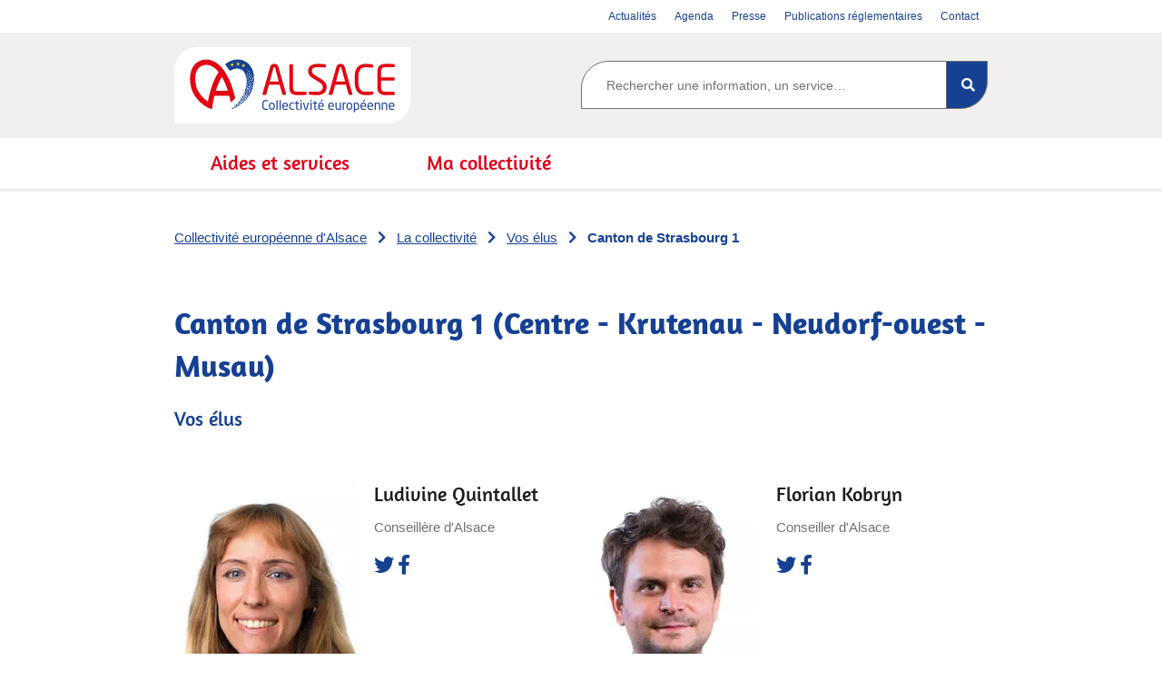

--- FILE ---
content_type: text/html; charset=utf-8
request_url: https://www.alsace.eu/la-collectivite/vos-elus/canton-strasbourg-1/
body_size: 6509
content:

<!DOCTYPE html>
<html lang="fr">
<head>
        <meta charset="utf-8">
<link href="/DependencyHandler.axd/7eb7d6a89a5ee8e9f7047c3b6d66e375/1532767324/css" rel="preload" as="style" type="text/css"/><link href="/assets/img/logo-cea-cartouche-h.svg" rel="preload" as="image" type="image/webp" media="(min-width:768px)"/>    <link rel="preconnect" href="https://stats.alsace.eu">
    <link rel="preload" as="font" href="/assets/dist/webfonts/fa-solid-900.woff2" type="font/woff2" crossorigin>
    <link rel="preload" as="font" href="/assets/dist/webfonts/amaranth-regular-webfont.woff2"  type="font/woff2" crossorigin>
    <link rel="preload" as="font" href="/assets/dist/webfonts/amaranth-bold-webfont.woff2" type="font/woff2" crossorigin>
    <title>Canton de Strasbourg 1 - Collectivit&#233; europ&#233;enne d&#39;Alsace | CeA</title>
    <link rel="manifest" href="/manifest.json">
    <meta name="viewport" content="width=device-width, initial-scale=1, shrink-to-fit=no">
    <link rel="shortcut icon" href="/favicon.ico?v=eEYMGPp6G5">
    <link rel="apple-touch-icon" sizes="180x180" href="/apple-touch-icon.png?v=eEYMGPp6G5">
    <link rel="icon" type="image/png" sizes="192x192" href="/images/icon/android-icon-192x192.png">
    <link rel="icon" type="image/png" sizes="32x32" href="/favicon-32x32.png?v=eEYMGPp6G5">
    <link rel="icon" type="image/png" sizes="16x16" href="/favicon-16x16.png?v=eEYMGPp6G5">
    <link rel="mask-icon" href="/safari-pinned-tab.svg?v=eEYMGPp6G5" color="#184192">
    <meta name="msapplication-TileColor" content="#efefef">
    <meta name="msapplication-TileImage" content="/mstile-144x144.png?v=eEYMGPp6G5">
    <meta name="theme-color" content="#ffffff">
    <link rel="search" type="application/opensearchdescription+xml" title="Rechercher un article de Collectivité européenne d'Alsace" href="/osd.xml">
    <link rel="canonical" href="https://www.alsace.eu/la-collectivite/vos-elus/canton-strasbourg-1/">
    <meta name="keywords" content="">
    <meta name="HandheldFriendly" content="True">
    <meta property="Type" content="cantonpage" >
    <meta property="PublishDate" content="04/12/2020 10:30:40" >
    <meta name="NodeId" content="3482">
    <meta name="ParentId" content="-1,1163,3343,3370,3482">
    <meta name="twitter:card" content="summary">
    <meta name="twitter:site" content="@alsace">
    <meta name="twitter:creator" content="@alsace">
    <meta name="twitter:description" content="Canton de Strasbourg 1 - centre -Krutenau - Neudorf-ouest - Musau">
    <meta name="twitter:title" content="Canton de Strasbourg 1">
    <meta name="twitter:url" content="httpss://www.alsace.eu/la-collectivite/vos-elus/canton-strasbourg-1/">
    <meta name="description" lang="fr" content="Canton de Strasbourg 1 - centre -Krutenau - Neudorf-ouest - Musau">
    <meta name="facebook-domain-verification" content="yyyhp5uqfho4q06hke2apjn41zpoq1">
    <meta property="og:description" content="Canton de Strasbourg 1 - centre -Krutenau - Neudorf-ouest - Musau">
    <meta property="og:locale" content="fr_FR" >
    <meta property="og:title" content="Canton de Strasbourg 1">
    <meta property="og:url" content="httpss://www.alsace.eu/la-collectivite/vos-elus/canton-strasbourg-1/">
    <meta property="og:type" content="article" >
    <meta property="og:site_name" content="Collectivité européenne d'Alsace : alsace.eu">
    <meta property="og:article:published_time" content="04/12/2020 10:30:40" >
    <meta property="fb:app_id" content="1035759760503955" >
    <meta name="robots" content="follow,index">
            <meta property="og:image:type" content="image/png" >
            <meta property="og:image:width" content="282" >
            <meta property="og:image:height" content="282" >
            <meta property="og:image" content="https://www.alsace.eu/Images/logo.png">
            <meta name="twitter:image" content="https://www.alsace.eu/Images/logo.png">
    <link href="https://www.alsace.eu/amp/la-collectivite/vos-elus/canton-strasbourg-1/" rel="amphtml">
<link href="/DependencyHandler.axd/7eb7d6a89a5ee8e9f7047c3b6d66e375/1532767324/css" type="text/css" rel="stylesheet"/>



    
    
    
    
    
    
        <link href="https://cdn.jsdelivr.net/npm/orejime@3.0.1/dist/orejime-standard.css" fetchpriority="high" rel="preload"
          as="style" type="text/css" integrity="sha512-XBTw27yeUqK3zGDJ0FMspc1zHoaTeaBIz8S8MSGrNFJZNdiAUw4k6NCoKxomQxbWCZeZP67xA1WiLoE4m7fpmA=="
        crossorigin="anonymous">
        <link rel="stylesheet" href="https://cdn.jsdelivr.net/npm/orejime@3.0.1/dist/orejime-standard.css"
          integrity="sha512-XBTw27yeUqK3zGDJ0FMspc1zHoaTeaBIz8S8MSGrNFJZNdiAUw4k6NCoKxomQxbWCZeZP67xA1WiLoE4m7fpmA==" crossorigin="anonymous">
</head>
<body id="top" class="content-cantonpage page" data-idenv="1" data-idmatomo="1">
    <noscript>
        <p class="h1">Collectivit&#233; europ&#233;enne d&#39;Alsace</p>
        <p>Pour acc&#233;der &#224; toutes les fonctionnalit&#233;s de ce site, vous devez activer JavaScript. Voici les <a href="//www.enable-javascript.com/fr/" target="js">instructions pour activer JavaScript dans votre navigateur Web</a></p>
    </noscript>
    
    <a class="skip-link" href="#nav">Menu</a>
<a class="skip-link" href="#content">Contenu</a>
<a class="skip-link" href="#search">Recherche</a>   
    <header class="main-header" role="banner">


        <script type="application/ld+json">
                {"@context":"https://schema.org","@type":"WebPage","name":"Canton de Strasbourg 1 (Centre - Krutenau - Neudorf-ouest - Musau)","description":"Canton de Strasbourg 1 - centre -Krutenau - Neudorf-ouest - Musau","image":"https://www.alsace.eu/Images/logo.png","url":"https://www.alsace.eu/la-collectivite/vos-elus/canton-strasbourg-1/","author":{"@type":"Organization","name":"Collectivit\u00C3\u00A9 europ\u00C3\u00A9enne d\u0027Alsace","alternateName":"CeA","logo":"https://www.alsace.eu/images/logo-cea-cartouche-h.png"},"dateCreated":"2020-12-04","dateModified":"2023-06-07","publisher":{"@type":"Organization","name":"Collectivit\u00C3\u00A9 europ\u00C3\u00A9enne d\u0027Alsace","alternateName":"CeA","logo":"https://www.alsace.eu/images/logo-cea-cartouche-h.png"}}
        </script>

        
        <aside class="main-header__aside block--wrapper-noP k-grid">
                <ul class="nav-secondary">
                                <li class="nav-secondary__item">
            <a class="nav-secondary__link" href="https://www.alsace.eu/actualites/"><span class="nav-secondary__name">Actualit&#233;s</span></a>
        </li>
                                <li class="nav-secondary__item">
            <a class="nav-secondary__link" href="https://www.alsace.eu/agenda/"><span class="nav-secondary__name">Agenda</span></a>
        </li>
                                <li class="nav-secondary__item">
            <a class="nav-secondary__link" href="https://www.alsace.eu/presse/"><span class="nav-secondary__name">Presse</span></a>
        </li>
                                <li class="nav-secondary__item">
            <a class="nav-secondary__link" href="https://www.alsace.eu/la-collectivite/les-publications-reglementaires/"><span class="nav-secondary__name">Publications r&#233;glementaires</span></a>
        </li>
                                <li class="nav-secondary__item">
            <a class="nav-secondary__link" href="/contactez-nous/"><span class="nav-secondary__name">Contact</span></a>
        </li>
    </ul>




        </aside>
                    <div class="main-header__center block--wrapper">
                <button class="js__nav-toggle" aria-label="Ouvrir le menu de navigation" aria-controls="nav" aria-haspopup="true">
                    <i class="fas fa-bars"></i>
                </button>
                <div class="main-logo">    <a class="logo svg-container" href="/">
        <img src="/assets/img/logo-cea-cartouche-h.svg" width="260" height="88" alt="Collectivité européenne d'Alsace">
    </a>
</div>

                <button href="#" class="js__search-toggle" title="Afficher la recherche">
                    <i class="fas fa-search" aria-hidden="true"></i>
                </button>
                <div class="search" id="search" role="search">
                    <form action="/recherche/" class="form-search">
                        <label class="visually-hidden" for="searchInputR">Rechercher</label>
                        <input list="jsondatalist" type="search" class="form-search__input form__control autocomplete" autocomplete="off" data-guid="178d3578-0121-4914-917e-d8b2d4512ce5" data-field="autocomplete" id="searchInputR" name="r_recherche" placeholder="Rechercher une information, un service…">
                        <button type="submit" class="form__submit"><span class="visually-hidden">Rechercher dans le contenu</span><i class="fas fa-search" aria-hidden="true"></i></button>
                    </form>
                </div>
            </div>




                        <nav id="nav" class="nav-primary submenu" role="navigation" aria-label="Navigation principale">
                    <ul class="nav-primary__menu block--wrapper">
                                <li class="nav-primary__item dropdown">
                                        <a class="nav-primary__link" href="https://www.alsace.eu/aides-et-services/">

                                            
                                            <span class="nav-primary__name">Aides et services</span>
                                        </a>
                                        <a href="#" class="js__nav-dropdown-toggle" aria-label="Déployer/Refermer le sous-menu de la rubrique Aides et services" title="Aides et services"><i class="fas fa-chevron-down" aria-hidden="true"></i></a>
                                            <div class="dropdown__menu">
                                                <div class="block--wrapper k-grid-3-small-1 has-gutter-xl">
                                                    <div class="dropdown__desc k-col-1">
                                                        
                                                        <a class="dropdown__more" href="https://www.alsace.eu/aides-et-services/" aria-hidden="true" role="presentation">En savoir plus sur Aides et services</a>
                                                    </div>

                                                    <div class="k-col-2">
                                                        <ul class="dropdown__menu-list">
                                                                <li class="dropdown__menu-item">
                                                                    <a class="dropdown__menu-link" href="https://www.alsace.eu/aides-et-services/personnes-agees/">Personnes &#226;g&#233;es</a>

                                                                    
                                                                </li>
                                                                <li class="dropdown__menu-item">
                                                                    <a class="dropdown__menu-link" href="https://www.alsace.eu/aides-et-services/personnes-handicapees/">Personnes handicap&#233;es</a>

                                                                    
                                                                </li>
                                                                <li class="dropdown__menu-item">
                                                                    <a class="dropdown__menu-link" href="https://www.alsace.eu/aides-et-services/sante-action-sociale-et-insertion/">Sant&#233;, action sociale et insertion</a>

                                                                    
                                                                </li>
                                                                <li class="dropdown__menu-item">
                                                                    <a class="dropdown__menu-link" href="https://www.alsace.eu/aides-et-services/enfance-et-famille/">Enfance et famille</a>

                                                                    
                                                                </li>
                                                                <li class="dropdown__menu-item">
                                                                    <a class="dropdown__menu-link" href="https://www.alsace.eu/aides-et-services/jeunesse-et-education/">Jeunesse et &#233;ducation</a>

                                                                    
                                                                </li>
                                                                <li class="dropdown__menu-item">
                                                                    <a class="dropdown__menu-link" href="https://www.alsace.eu/aides-et-services/politique-sportive-et-ses-dispositifs-soutien/">Politique sportive et ses dispositifs de soutien</a>

                                                                    
                                                                </li>
                                                                <li class="dropdown__menu-item">
                                                                    <a class="dropdown__menu-link" href="https://www.alsace.eu/aides-et-services/bilinguisme/">Bilinguisme</a>

                                                                    
                                                                </li>
                                                                <li class="dropdown__menu-item">
                                                                    <a class="dropdown__menu-link" href="https://www.alsace.eu/aides-et-services/culture-patrimoine-et-tourisme/">Culture, patrimoine et tourisme</a>

                                                                    
                                                                </li>
                                                                <li class="dropdown__menu-item">
                                                                    <a class="dropdown__menu-link" href="https://www.alsace.eu/aides-et-services/mobilite-et-transport/">Mobilit&#233; et transport</a>

                                                                    
                                                                </li>
                                                                <li class="dropdown__menu-item">
                                                                    <a class="dropdown__menu-link" href="https://www.alsace.eu/aides-et-services/environnement/">Environnement</a>

                                                                    
                                                                </li>
                                                                <li class="dropdown__menu-item">
                                                                    <a class="dropdown__menu-link" href="https://www.alsace.eu/aides-et-services/europe-et-transfrontalier/">Europe et transfrontalier</a>

                                                                    
                                                                </li>
                                                                <li class="dropdown__menu-item">
                                                                    <a class="dropdown__menu-link" href="https://www.alsace.eu/aides-et-services/habitat/">Habitat</a>

                                                                    
                                                                </li>
                                                                <li class="dropdown__menu-item">
                                                                    <a class="dropdown__menu-link" href="https://www.alsace.eu/aides-et-services/professionnels-collectivites-et-associations/">Professionnels, collectivit&#233;s et associations</a>

                                                                    
                                                                </li>
                                                        </ul>
                                                    </div>
                                                </div>
                                            </div>

                                </li>
                                <li class="nav-primary__item active dropdown">
                                        <a class="nav-primary__link" href="https://www.alsace.eu/la-collectivite/">

                                            
                                            <span class="nav-primary__name">Ma collectivit&#233;</span>
                                        </a>
                                        <a href="#" class="js__nav-dropdown-toggle" aria-label="Déployer/Refermer le sous-menu de la rubrique Ma collectivit&#233;" title="La collectivit&#233; - rubrique active"><i class="fas fa-chevron-down" aria-hidden="true"></i></a>
                                            <div class="dropdown__menu">
                                                <div class="block--wrapper k-grid-3-small-1 has-gutter-xl">
                                                    <div class="dropdown__desc k-col-1">
                                                        <p>Depuis le 1<sup>er</sup> janvier 2021, les Conseils départementaux du Bas-Rhin et du Haut-Rhin forment la Collectivité européenne d’Alsace. Une seule collectivité pour toute l’Alsace au lieu de deux.</p>
                                                        <a class="dropdown__more" href="https://www.alsace.eu/la-collectivite/" aria-hidden="true" role="presentation">En savoir plus sur La collectivit&#233;</a>
                                                    </div>

                                                    <div class="k-col-2">
                                                        <ul class="dropdown__menu-list">
                                                                <li class="dropdown__menu-item">
                                                                    <a class="dropdown__menu-link" href="https://www.alsace.eu/la-collectivite/vos-elus/">Vos &#233;lus</a>

                                                                    
                                                                </li>
                                                                <li class="dropdown__menu-item">
                                                                    <a class="dropdown__menu-link" href="https://www.alsace.eu/la-collectivite/les-competences/">Les comp&#233;tences</a>

                                                                    
                                                                </li>
                                                                <li class="dropdown__menu-item">
                                                                    <a class="dropdown__menu-link" href="https://www.alsace.eu/la-collectivite/l-assemblee-et-ses-commissions/">L&#39;Assembl&#233;e et ses commissions</a>

                                                                    
                                                                </li>
                                                                <li class="dropdown__menu-item">
                                                                    <a class="dropdown__menu-link" href="https://www.alsace.eu/la-collectivite/l-organisation/">L&#39;organisation</a>

                                                                    
                                                                </li>
                                                                <li class="dropdown__menu-item">
                                                                    <a class="dropdown__menu-link" href="https://www.alsace.eu/la-collectivite/les-publications-reglementaires/">Les publications r&#233;glementaires</a>

                                                                    
                                                                </li>
                                                                <li class="dropdown__menu-item">
                                                                    <a class="dropdown__menu-link" href="https://www.alsace.eu/la-collectivite/les-budgets-et-rapports-d-activite/">Les budgets et rapports d&#39;activit&#233;</a>

                                                                    
                                                                </li>
                                                                <li class="dropdown__menu-item">
                                                                    <a class="dropdown__menu-link" href="https://www.alsace.eu/la-collectivite/l-open-data/">L&#39;open data</a>

                                                                    
                                                                </li>
                                                                <li class="dropdown__menu-item">
                                                                    <a class="dropdown__menu-link" href="https://www.alsace.eu/la-collectivite/index-egalite/">Index &#233;galit&#233;</a>

                                                                    
                                                                </li>
                                                                <li class="dropdown__menu-item">
                                                                    <a class="dropdown__menu-link" href="https://www.alsace.eu/la-collectivite/somme-dix-plus-hautes-remunerations-versees/">Somme des dix plus hautes r&#233;mun&#233;rations vers&#233;es</a>

                                                                    
                                                                </li>
                                                                <li class="dropdown__menu-item">
                                                                    <a class="dropdown__menu-link" href="https://www.alsace.eu/la-collectivite/les-projets-portes-par-collectivite/">Les projets port&#233;s par la collectivit&#233;</a>

                                                                    
                                                                </li>
                                                                <li class="dropdown__menu-item">
                                                                    <a class="dropdown__menu-link" href="https://www.alsace.eu/la-collectivite/programme-euro-medium-term-notes-emtn/">Programme Euro Medium Term Notes (EMTN)</a>

                                                                    
                                                                </li>
                                                                <li class="dropdown__menu-item">
                                                                    <a class="dropdown__menu-link" href="https://www.alsace.eu/la-collectivite/nous-rejoindre/">Nous rejoindre</a>

                                                                    
                                                                </li>
                                                        </ul>
                                                    </div>
                                                </div>
                                            </div>

                                </li>
                    </ul>
                </nav>



        



    </header>
                <nav role="navigation" aria-label="Fil d’Ariane">
                <ul class="breadcrumb block" itemscope itemtype="https://schema.org/BreadcrumbList">
                            <li class="breadcrumb__item" itemprop="itemListElement" itemscope itemtype="https://schema.org/ListItem">
                                <a href="/" itemscope itemtype="https://schema.org/Thing" itemprop="item" itemid="brd-1"><span itemprop="name">Collectivité européenne d'Alsace</span></a>
                                <meta itemprop="position" content="1" />
                            </li>
                            <li class="breadcrumb__item" itemprop="itemListElement" itemscope itemtype="https://schema.org/ListItem">
                                <a href="https://www.alsace.eu/la-collectivite/" itemscope itemtype="https://schema.org/Thing" itemprop="item" itemid="brd-2"><span itemprop="name" >La collectivit&#233;</span></a>
                                <meta itemprop="position" content="2" />
                            </li>
                            <li class="breadcrumb__item" itemprop="itemListElement" itemscope itemtype="https://schema.org/ListItem">
                                <a href="https://www.alsace.eu/la-collectivite/vos-elus/" itemscope itemtype="https://schema.org/Thing" itemprop="item" itemid="brd-3"><span itemprop="name" >Vos &#233;lus</span></a>
                                <meta itemprop="position" content="3" />
                            </li>
                    <li class="breadcrumb__item active" aria-current="page" >Canton de Strasbourg 1</li>
                </ul>
            </nav>



    <main class="main" id="content" role="main" >

            
    <div class="block--wrapper k-grid-12 has-gutter-l">
        <h1 class="k-col-all kie-full">Canton de Strasbourg 1 (Centre - Krutenau - Neudorf-ouest - Musau)</h1>

        <div class="entry-body k-col-all k-grid-12 has-gutter-l">

            <h2 class="k-col-all kie-full">Vos élus</h2>
            <section class="k-col-12 k-grid-2 has-gutter">



                <article class="canton__elue">
                    <figure class="canton__elue--img" role="figure" aria-label="Une question à Ludivine Quintallet ?">
                        <a href="/contacter-un-elu/elus/159/" title="Ludivine Quintallet">
                            <picture>
                                <source type="image/webp" srcset="/assets/img/1x1.png" data-srcset="/media/2889/cea-quintallet-ludivine.jpg?width=100&format=webp&quality=75" media="(max-width: 768px)">
                                <source type="image/webp" srcset="/assets/img/1x1.png" data-srcset="/media/2889/cea-quintallet-ludivine.jpg?width=200&format=webp&quality=75" media="(min-width: 769px)">
                                <source type="image/jpeg" srcset="/assets/img/1x1.png" data-srcset="/media/2889/cea-quintallet-ludivine.jpg?width=200&format=jpeg&quality=75" media="(max-width: 768px)">
                                <source type="image/jpeg" srcset="/assets/img/1x1.png" data-srcset="/media/2889/cea-quintallet-ludivine.jpg?width=200&format=jpeg&quality=75" media="(min-width: 769px)">
                                <img itemprop="image" src="/assets/img/1x1.png" data-src="/media/2889/cea-quintallet-ludivine.jpg?width=200&quality=75" alt="" class="lazyload" loading="lazy">
                            </picture>

                            <figcaption class="canton__elue--img-desc">
                                <i class="fas fa-envelope"></i>
                                <span>Une question ?</span>
                            </figcaption>
                        </a>
                    </figure>
                    <div>
                        <header class="canton__elue--meta">
                            <h3 class="canton__elue--name">Ludivine Quintallet</h3>

                            <p class="canton__elue--poste">Conseill&#232;re d&#39;Alsace
                            </p>
                            <a href="https://twitter.com/LQuintallet" class="canton__elue--social" target="_blank" title="Twitter" rel="noopener noreferrer">
                                <i class="fab fa-twitter"><span class="visually-hidden">Twitter</span></i>

                            </a>  
                            <a href="https://www.facebook.com/ludivinequintallet" class="canton__elue--social" target="_blank" title="Facebook" rel="noopener noreferrer">
                                <i class="fab fa-facebook-f"><span class="visually-hidden">Facebook</span></i>
                            </a>
                        </header>
                        <div class="canton__elue--desc"></div>
                    </div>
                </article>
                <article class="canton__elue">
                    <figure class="canton__elue--img" role="figure" aria-label="Une question à Florian Kobryn ?">
                        <a href="/contacter-un-elu/elus/158/" title="Florian Kobryn">
                            <picture>
                                <source type="image/webp" srcset="/assets/img/1x1.png" data-srcset="/media/2885/cea-kobryn-florian.jpg?width=100&format=webp&quality=75" media="(max-width: 768px)">
                                <source type="image/webp" srcset="/assets/img/1x1.png" data-srcset="/media/2885/cea-kobryn-florian.jpg?width=200&format=webp&quality=75" media="(min-width: 769px)">
                                <source type="image/jpeg" srcset="/assets/img/1x1.png" data-srcset="/media/2885/cea-kobryn-florian.jpg?width=200&format=jpeg&quality=75" media="(max-width: 768px)">
                                <source type="image/jpeg" srcset="/assets/img/1x1.png" data-srcset="/media/2885/cea-kobryn-florian.jpg?width=200&format=jpeg&quality=75" media="(min-width: 769px)">
                                <img itemprop="image" src="/assets/img/1x1.png" data-src="/media/2885/cea-kobryn-florian.jpg?width=200&quality=75" alt="" class="lazyload" loading="lazy">
                            </picture>

                            <figcaption class="canton__elue--img-desc">
                                <i class="fas fa-envelope"></i>
                                <span>Une question ?</span>
                            </figcaption>
                        </a>
                    </figure>
                    <div>
                        <header class="canton__elue--meta">
                            <h3 class="canton__elue--name">Florian Kobryn</h3>

                            <p class="canton__elue--poste">Conseiller d&#39;Alsace
                            </p>
                            <a href="https://twitter.com/FlorianKobryn" class="canton__elue--social" target="_blank" title="Twitter" rel="noopener noreferrer">
                                <i class="fab fa-twitter"><span class="visually-hidden">Twitter</span></i>

                            </a>  
                            <a href="https://m.facebook.com/florian.kobryn/" class="canton__elue--social" target="_blank" title="Facebook" rel="noopener noreferrer">
                                <i class="fab fa-facebook-f"><span class="visually-hidden">Facebook</span></i>
                            </a>
                        </header>
                        <div class="canton__elue--desc"></div>
                    </div>
                </article>
            </section>
            
        </div>
        
        
        <div class="k-grid-2 has-gutter-l k-col-all">
                        <div class="block--info table-container">
                <table class="table--sepa">
                    <tr class="table__tr">
                        <th class="table__th"><span class="cell-container">Chef lieu de canton</span></th>
                        <td class="table__td"><span class="cell-container">STRASBOURG</span></td>
                    </tr>
                    
                    <tr class="table__tr">
                        <th class="table__th"><span class="cell-container">Nombre de communes</span></th>
                        <td class="table__td"><span class="cell-container">1</span></td>
                    </tr>
                </table>
            </div>
            <div class="canton--map">
            </div>
            <h2 class="k-col-all">Liste des communes du canton</h2>
            <div class="table-container">
                <table class="table--default">
                    <thead>
                        <tr class="table__tr">
                            <th class="table__th"><span class="cell-container">Nom</span></th>
                            <th class="table__th"><span class="cell-container">Population</span></th>
                            <th class="table__th"><span class="cell-container"><abbr
                                        title="Code officiel géographique">COG</abbr></span></th>
                        </tr>
                    </thead>
                    <tbody>
                        <tr class="table__tr">
                            <td class="table__td"><span class="cell-container">STRASBOURG</span></td>
                            <td class="table__td"><span class="cell-container"> 280966</span></td>
                            <td class="table__td"><span class="cell-container"></span></td>
                        </tr>
                    </tbody>
                </table>
            </div>
        </div>
    </div>

    </main>
    <div class="backtotop">
    <a class="backtotop__link" href="#top">
        <span class="backtotop__txt">Retour en haut de page</span>
        <span class="backtotop__icon" aria-hidden="true"><i class="fas fa-chevron-up"></i></span>
    </a>
</div>



    
    <aside class="main-prefooter">
        <div class="block--bg k-grid-6 has-gutter-l">
            <div class="k-col-4">
                <h2 class="section-title">S'inscrire à la newsletter</h2>
                <button class="btn--primary btn--lg js__show-form" type="button">S'inscrire</button>
                <form class="form-newsletter form-search js__form-newsletter" id="inscription-newsletter" name="theform" action="#" onsubmit="return false;" data-error="Une erreur s&#39;est produite" data-message="Votre abonnement &#224; la newsletter a &#233;t&#233; pris en compte, vous allez recevoir un email de confirmation sur votre bo&#238;te de messagerie ">
                    
                    <label class="visually-hidden" for="email">Votre adresse email</label>
                    <input type="text" class="form__control dont-delete js__newsletter-name" name="name" id="name" aria-hidden="true" placeholder="Votre nom à ne pas remplir, pour les robots">
                    <p class="form__group">
                        <span class="js__input-container"></span>
                        <button type="submit" class="newsletter-submit js__newsletter-submit form__submit hidden"><i class="fa fa-check"></i><span class="visually-hidden">S’inscrire à la newsletter</span></button>
                    </p>
                    <div class="newsletter-result hidden js__newsletter-result">
                        <div class="view-messages js__newsletter-return" role="status"></div>
                        <button class="newsletter-close js__newsletter-close" type="button"><i class="fas fa-times" aria-hidden="true"></i><span class="visually-hidden">Fermer</span></button>
                    </div>
                </form>

            </div>
            <div class="k-col-2">
                    <div class="social-network">
        <h2 class="section-title">La CeA et vous :</h2>

        <ul class="list--socials-icon">
            <li class="list__item">
                
                <a class="list__link" href="https://twitter.com/toutelalsace" title="Twitter de la Collectivit&#233; europ&#233;enne d&#39;Alsace (Ouverture dans une nouvelle fenêtre)" target="_blank" rel="noopener">
                    
                    <img src="/media/3811/twitter-square.svg" loading="lazy" class="social-item" alt="Logo Twitter de la Collectivit&#233; europ&#233;enne d&#39;Alsace" height="45" aria-hidden="true">
                    <span class="visually-hidden">Twitter de la Collectivit&#233; europ&#233;enne d&#39;Alsace</span>
                </a>
            </li>
            <li class="list__item">
                
                <a class="list__link" href="https://www.facebook.com/toutelalsace" title="Facebook de la Collectivit&#233; europ&#233;enne d&#39;Alsace (Ouverture dans une nouvelle fenêtre)" target="_blank" rel="noopener">
                    
                    <img src="/media/3549/facebook-square.svg" loading="lazy" class="social-item" alt="Logo Facebook de la Collectivit&#233; europ&#233;enne d&#39;Alsace" height="45" aria-hidden="true">
                    <span class="visually-hidden">Facebook de la Collectivit&#233; europ&#233;enne d&#39;Alsace</span>
                </a>
            </li>
            <li class="list__item">
                
                <a class="list__link" href="https://www.instagram.com/toutelalsace/" title="Instagram de la Collectivit&#233; europ&#233;enne d&#39;Alsace (Ouverture dans une nouvelle fenêtre)" target="_blank" rel="noopener">
                    
                    <img src="/media/3621/instagram.svg" loading="lazy" class="social-item" alt="Logo Instagram de la Collectivit&#233; europ&#233;enne d&#39;Alsace" height="45" aria-hidden="true">
                    <span class="visually-hidden">Instagram de la Collectivit&#233; europ&#233;enne d&#39;Alsace</span>
                </a>
            </li>
            <li class="list__item">
                
                <a class="list__link" href="https://www.youtube.com/c/ToutelAlsace" title="YouTube (Ouverture dans une nouvelle fenêtre)" target="_blank" rel="noopener">
                    
                    <img src="/media/3871/youtube-square.svg" loading="lazy" class="social-item" alt="Logo YouTube" height="45" aria-hidden="true">
                    <span class="visually-hidden">YouTube</span>
                </a>
            </li>
        </ul>
    </div>


            </div>
        </div>
    </aside>

    <footer class="main-footer block k-grid-12 has-gutter-xl kie-grid" role="contentinfo">
            <div class="footer__left-content k-col-4">
        <div class="main-logo">    <a class="logo svg-container" href="/">
        <img src="/assets/img/logo-cea-cartouche-h.svg" width="260" height="88" alt="Collectivité européenne d'Alsace">
    </a>
</div>

        <div class="k-grid-2 has-gutter-l">
            <p>Hôtel d'Alsace<br>Place du Quartier Blanc<br>F-67964 Strasbourg cedex<br><a href="tel:+33369493929">03 69 49 39 29</a></p>
            <p>Hôtel d'Alsace<br>100 Avenue d'Alsace<br>BP 20351 68006 Colmar cedex<br><a href="tel:+33369493929">03 69 49 39 29</a></p>
        </div>
    </div>

        <div class="footer__right-content k-col-8 k-grid-8 has-gutter-l">
    <nav class="main-footer__nav k-col-5">
          
        <ul class="list--icon">
                    <li class="list__item">
                        <i class="fas fa-chevron-right" aria-hidden="true"></i>
                        <a class="list__link" href="https://www.alsace.eu/la-collectivite/nous-rejoindre/" title="Nous rejoindre">
                            Nous rejoindre
                        </a>
                    </li>
                    <li class="list__item">
                        <i class="fas fa-chevron-right" aria-hidden="true"></i>
                        <a class="list__link" href="/offres-services-civiques/" title="Offres des services civiques">
                            Offres services civiques
                        </a>
                    </li>
                    <li class="list__item">
                        <i class="fas fa-chevron-right" aria-hidden="true"></i>
                        <a class="list__link" href="/nos-sites/" title="Nos sites">
                            Nos sites
                        </a>
                    </li>
                    <li class="list__item">
                        <i class="fas fa-chevron-right" aria-hidden="true"></i>
                        <a class="list__link" href="/logo-et-charte-d-utilisation/" title="Logo et charte d&#39;utilisation">
                            Logo et charte d&#39;utilisation
                        </a>
                    </li>
                    <li class="list__item">
                        <i class="fas fa-chevron-right" aria-hidden="true"></i>
                        <a class="list__link" href="https://www.alsace.eu/la-collectivite/les-publications-reglementaires/" title="Les publications r&#233;glementaires">
                            Publications r&#233;glementaires
                        </a>
                    </li>
                    <li class="list__item">
                        <i class="fas fa-chevron-right" aria-hidden="true"></i>
                        <a class="list__link" href="/procedure-recueil-alertes-ethiques/" title="Proc&#233;dure de recueil des alertes &#233;thiques">
                            Proc&#233;dure de recueil des alertes &#233;thiques
                        </a>
                    </li>
                    <li class="list__item">
                        <i class="fas fa-chevron-right" aria-hidden="true"></i>
                        <a class="list__link" href="/mentions-legales/" title="Mentions l&#233;gales">
                            Mentions l&#233;gales
                        </a>
                    </li>
                    <li class="list__item">
                        <i class="fas fa-chevron-right" aria-hidden="true"></i>
                        <a class="list__link" href="/plan-site/" title="Plan du site">
                            Plan du site
                        </a>
                    </li>
                    <li class="list__item">
                        <i class="fas fa-chevron-right" aria-hidden="true"></i>
                        <a class="list__link" href="/declaration-conformite-rgaa/" title="D&#233;claration de conformit&#233; RGAA">
                            D&#233;claration de conformit&#233; RGAA
                        </a>
                    </li>

                    <li class="list__item link__external">
                        <i class="fa fa-lock" aria-hidden="true"></i>
                        <a href="https://intranet.alsace.eu/" target=" _blank" class="external-link"  rel="nofollow noindex">
                            Acc&#232;s agent CeA
                        </a>
                    </li>
        </ul>
    </nav>
    <a class="btn--red btn--lg k-col-3" href="/contact">Contact</a>
</div>




        <div class="main-post-footer k-col-all kie-full">
    
    <p class="copyright">Tous droits réservés © 2026</p>
    <a id="show-cookie-modal" role="button" tabindex="0" href="#">Accéder aux paramètres des cookies <i class="visually-hidden">(fenêtre modale)</i></a>
</div>






    </footer>
    <datalist id="jsondatalist"></datalist>
    <script src="/DependencyHandler.axd/843999347b07a1deb8ee3b372b9a62ed/1532767324/js" defer="defer"></script>
    
    
<script src="https://cdn.jsdelivr.net/npm/orejime@3.0.1/dist/orejime-standard-fr.js" fetchpriority="high"
            integrity="sha512-Fp97/PwX4k5Etag1PGwZh4/hLwWNjhDzYbo1eYKr9eRXa14Wz5DWNrN6XT52r5eKlSrzbYv61x5g1cUcYcVf2A==" crossorigin="anonymous"
        defer></script>
</body>
</html>